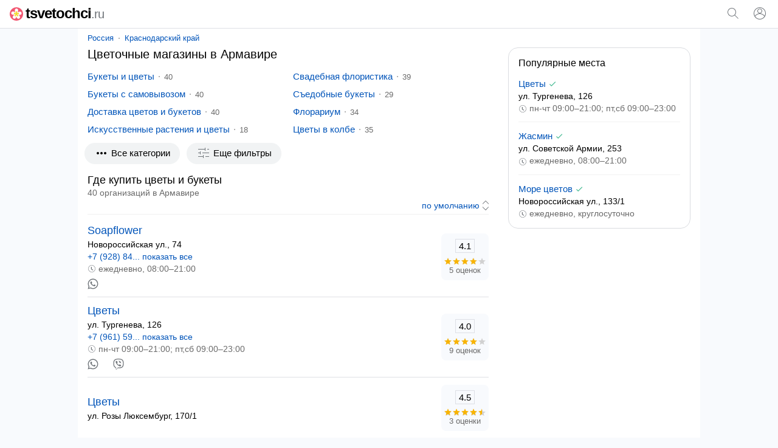

--- FILE ---
content_type: text/html; charset=UTF-8
request_url: https://tsvetochci.ru/armavir/
body_size: 15379
content:
<!doctype html><html lang="ru"><head><base href="https://tsvetochci.ru/"/><title>Магазины цветов в Армавире с адресами, телефонами и отзывами</title><meta charset="UTF-8" /><meta name="viewport" content="width=device-width, initial-scale=1.0"><meta name="description" content="Цветочные магазины в Армавире с адресами и телефонами, графиком работы, предоставляемыми услугами, пользовательскими оценками, сайтами, отзывами и поиском." /><link rel="canonical" href="https://tsvetochci.ru/armavir/"/><link rel="icon" href="favicon.svg" type="image/svg+xml"/><style>body,form[action*="https"] svg,select+svg,fieldset label:last-of-type,a[href="/"],ol li,ol li:last-child,ol div,ol div svg,ol span span,button[type],blockquote svg,ymaps ul,ymaps ul li,ymaps ins[onclick]{margin:0}input[type="submit"],ul,ol,ol li li,button,ymaps ul,ymaps ul li{padding:0}main{margin:0 auto;max-width:1024px}select,label,a[href*="map/"],h2 span,span.title,ol span span,mark,abbr,var{display:block}header span,input[type="search"],input[type="submit"],select[name="sr"],ol div,ol span,ol ol,svg,cite,blockquote b,section a,section span{display:inline-block;vertical-align:middle}var a,footer span,footer a{display:inline-block;vertical-align:top}input[type="submit"],input[type="submit"][id="view"],select[name="sr"],#clear_filter,svg[onclick],ins[onclick],button{cursor:pointer}header i,h1,h2,h3,h4,blockquote b{font-weight:normal}header i,dfn,cite,em,var{font-style:normal}nav,ol div,sub,cite,blockquote b{font-size:13px}select[name="sr"],h2 span,ol ol,mark,footer{font-size:14px}#clear_filter,a,ins[onclick]{color:#0054b9}#clear_filter:hover,a:hover,ins[onclick]:hover{text-decoration:underline}article aside,form[method="post"],h1,h2,h3,h4,p,span.title,ul,ol,blockquote,section,div#ymap{margin:0 16px 16px 16px}select[id],fieldset,label{margin:0 0 16px 0}h2 span,ol div,sub,mark,cite,em,blockquote b{color:#6a6a6a}p+form{margin-bottom:4px}input[type="search"],input[type="submit"],select[name="sr"]{-webkit-appearance:none}input[type="search"]{border:1px solid #70757a;border-radius:80px}ul,ol{list-style:none}p{line-height:20px}#clear_filter,a,ins[onclick],section a:hover,section a.selected,section span{text-decoration:none}select[name="sr"]{background-color:#fff}body,abbr,samp{font-family:arial,sans-serif}ol a,ol ~ ol ins[onclick]{font-size:18px}#cat,#sub{overflow:hidden}body{font-size:15px}@media screen and (min-width: 1000px){body{background:#f8fafd}}header{padding:12px 0;border-bottom:1px solid #dddfe5;position:relative;background:#fff}header span{width:calc(100% - 102px);color:#000;font-size:24px;line-height:20px;letter-spacing:-1px;font-weight:bold;margin:0 0 0 16px}header i{font-size:20px;color:#70757a}header svg{margin-top:-2px}header input[type="submit"]{margin:0 16px;padding:8px 16px;border-radius:80px;background:#f1f3f4;color:#000}main{padding:8px 0}@media screen and (min-width: 1000px){main{background:#fff}}nav{margin:0 0 8px 16px}nav a{position:relative;margin:0 10px}nav a:first-child{margin:0 8px 0 0}nav a:last-child:after{content:none}nav a:after{content:"";width:2px;height:2px;background:#999;position:absolute;border-radius:80px;margin:7px 0 0px 8px}@media screen and (max-width: 999px){nav{white-space:nowrap;-webkit-overflow-scrolling:touch;overflow-x:auto;overflow-y:hidden;position:relative;-webkit-user-select:none;-webkit-tap-highlight-color:transparent}}@media screen and (max-width: 767px){article aside{margin-left:0;margin-right:0}article+aside{margin:0 0 16px 0 !important}}@media screen and (max-width: 999px){article+aside{margin:0 16px 16px 16px}}@media screen and (min-width: 1000px){article{width:calc(100% - 332px);margin-right:16px;display:inline-block;vertical-align:top}article+aside{position:sticky;position:-webkit-sticky;top:16px;width:300px;display:inline-block;vertical-align:top}}article h4{margin-top:24px}form[action*="https"]{display:none;position:absolute;top:0;padding:16px;background:#fff;z-index:1000;width:calc(100% - 32px);border-bottom:solid 1px #f1f1f1;box-shadow:0 6px 18px #0e152f1a, 0 -2px 6px #0e152f05}form.sort{text-align:right;margin:0 16px 4px 16px;padding:0 0 4px 0;border-bottom:solid 1px #f1f1f1}form.sort svg{margin-right:-5px}form[method="post"]{padding:12px;background:#f8fafd;border-radius:16px}form+script+div{display:inline-block}input[type="search"]{width:calc(100% - 133px);padding:8px}input[type="submit"]{width:auto;border:none;background:none;color:#0054b9;font-size:15px}input[type="submit"]:hover{text-decoration:underline}input[type="submit"][id="view"]{font-size:15px;margin:-4px 32px 0 32px}@media screen and (max-width: 320px){input[type="submit"][id="view"]{margin:-4px 22px 0 22px}}input[type="checkbox"]{margin:0 8px 0 0}select[name="sr"]{border:none;width:auto;color:#0054b9;text-align-last:right}fieldset{border:solid 1px #dfe1e5;border-radius:8px;padding:16px}@media screen and (min-width: 1000px){fieldset{columns:2}}legend{font-size:13.3333px;margin:0 0 0 2px;color:#757575}label:last-of-type{margin-bottom:32px}a[href^="user"]{margin:0 10px 0 16px}a[href="/"]{color:#000}a[href="/"]:hover{text-decoration:none}a[href*="map/"]{padding:8px;background:#f1f3f4;color:#000;border-radius:80px;text-align:center;position:relative;width:263px;height:19px;margin:0 auto 16px}a[href*="map/"] svg{margin:-3px 0 0 4px}h1{font-size:20px;line-height:23px}h2{font-size:18px;line-height:21px}h2:first-of-type{margin-bottom:0}h2+aside{margin-top:16px}h2+var{margin-top:16px}h3{font-size:17px;line-height:18px}h4{font-size:16px;line-height:18px}p a+svg{margin-left:4px}span.title{font-size:18px;line-height:21px}ul li{margin:0 0 12px 0}ul li:last-child{margin-bottom:0}#cat{max-height:114px}@media screen and (min-width: 768px){#cat ul{columns:2;column-gap:16px}}#sub{max-height:114px}@media screen and (min-width: 768px){#sub ul{columns:2;column-gap:16px}}.more{max-height:100% !important}@media screen and (max-width: 767px){.more ul{margin-bottom:10px}}ol li{padding:12px 0;border-top:solid 1px #dfe1e5}ol li:last-child{padding-bottom:0}ol li:first-child{padding-top:0;border:none}ol li li{border:none;margin:0 0 4px 0}ol div{width:70px;text-align:center;background:#f8fafd;padding:9px 4px;border-radius:8px}ol div+svg{margin:8px 8px 0 0}ol span span{margin:-16px 0 0 0;position:relative}ol ol{width:calc(100% - 86px);margin:0 8px 0 0}ol svg[onclick]{margin:4px 24px 0 0}ol ~ ol ins[onclick]{margin-right:8px}ol ~ ol ins[onclick]:last-child{font-weight:normal;font-size:14px}svg{margin:-3px 4px 0 0;fill:#70757a}sub{margin:0 0 0 8px;position:relative;padding:0 0 0 8px;vertical-align:baseline}sub:before{content:"";margin-right:8px;width:2px;height:2px;background:#999;position:absolute;border-radius:80px;margin:8px 0 0 -9px}mark{background:none;margin:0 0 0 16px}button{border:none;font-size:15px;color:#0054b9;background:transparent;margin:4px 0 16px 11px}button[onclick="subcat()"],button[onclick="cat()"],button[onclick="category()"]{background:#f1f3f4;color:#000;padding:8px 16px;border-radius:80px;height:35px}button[onclick="filter()"]{background:#f1f3f4;color:#000;padding:8px 16px;border-radius:80px;height:35px}button:focus{outline:none}button:hover{text-decoration:underline}button[disabled]{opacity:0.5;cursor:default}button[disabled]:hover{text-decoration:none}button+a[href*="/metro/"]{margin-left:16px;background:#f1f3f4;color:#000;padding:8px 16px;border-radius:80px;height:35px}button[onclick]+form+div{display:inline-block}cite{margin:10px 0 0 0;width:calc(100% - 24px)}cite:before,cite:after{content:'"'}abbr{padding:2px 0;font-size:15px;border:solid 1px #dddfe5;width:30px;margin:0 auto 4px auto;color:#000}blockquote{padding:12px;border-radius:16px;border:1px solid #dadce0}blockquote div{border-left:solid 4px #ffee58;border-right:none;border-top:none;border-bottom:none;background:#fffde7;padding:4px 4px 4px 8px;margin:4px 0 0 0px}blockquote b{margin:0 0 0 8px;width:calc(100% - 28px)}blockquote p{margin:0 0 0 27px}blockquote p:last-of-type{margin-bottom:0}section a svg{margin-top:-3px;margin-right:0;fill:#0054b9}section a,section span{text-decoration:none;min-width:32px;min-height:32px;line-height:32px;text-align:center;border-radius:80px;margin:8px 12px 0 0}section a:hover,section a.selected,section span{background:#dfe1e5}section span{color:#777}div#ymap{height:350px;border:solid 1px #ebecec;border-radius:8px;overflow:hidden}div.map{position:relative}var{margin:0 16px 0 8px}var a{margin:0 16px 16px 8px}var a:last-of-type:after{content:none}var a:after{content:"";width:2px;height:2px;background:#000;position:absolute;border-radius:80px;margin:9px 0 0px 10px}ymaps ul{columns:1;column-gap:0}ymaps ul li{border:none}ymaps svg[onclick]{margin:2px 16px 0 0}ymaps span{display:inline-block;vertical-align:top;position:relative;margin:0}ymaps span span{margin:0;position:absolute;left:0}hr{background-color:#dadce0;border:0;height:1px;left:0;margin-top:17px;position:absolute;width:100%}footer{padding:0 0 16px 0;background:#f2f2f2;display:flex;flex-wrap:wrap;justify-content:space-around;align-content:center;align-items:center}footer span,footer a{margin:16px 16px 0 16px}footer a{color:#616161} </style><meta name="yandex-verification" content="aade2998c544f2fd" /><meta name="google-site-verification" content="dyMFP-9ALQKl1yOQUtn9cYrb5lL1M8PXTdE9EIW9qZk" /><script type="application/ld+json">{"@context": "https://schema.org","@type": "BreadcrumbList","itemListElement":[{"@type": "ListItem","position": 1,"item":{"@id": "https://tsvetochci.ru/armavir/","name": "Армавир"}}]}</script></head><body><script type="text/javascript" > (function(m,e,t,r,i,k,a){m[i]=m[i]||function(){(m[i].a=m[i].a||[]).push(arguments)}; m[i].l=1*new Date(); for (var j = 0; j < document.scripts.length; j++) {if (document.scripts[j].src === r) { return; }} k=e.createElement(t),a=e.getElementsByTagName(t)[0],k.async=1,k.src=r,a.parentNode.insertBefore(k,a)}) (window, document, "script", "https://mc.yandex.ru/metrika/tag.js", "ym"); ym(91642028, "init", { clickmap:true, trackLinks:true, accurateTrackBounce:true }); </script> <noscript><div><img src="https://mc.yandex.ru/watch/91642028" style="position:absolute; left:-9999px;" alt="" /></div></noscript><script async src="https://www.googletagmanager.com/gtag/js?id=G-T6VSQX0FD9"></script> <script> window.dataLayer = window.dataLayer || []; function gtag(){dataLayer.push(arguments);} gtag('js', new Date()); gtag('config', 'G-T6VSQX0FD9'); </script><header><span><a href="/"><svg xmlns="http://www.w3.org/2000/svg" viewBox="0 0 496.158 496.158" width="22" height="22"><path style="fill:#F25872;" d="M248.082,0.003C111.07,0.003,0,111.063,0,248.085c0,137.001,111.07,248.07,248.082,248.07 c137.006,0,248.076-111.069,248.076-248.07C496.158,111.062,385.088,0.003,248.082,0.003z"/><path style="fill:#FFFFFF;" d="M250.893,45.977c-33.643-0.066-60.949,19.903-61.051,69.484 c-0.072,36.507,27.046,109.985,60.694,110.051c33.644,0.069,61.06-75.846,61.128-109.807 C311.762,66.126,284.545,46.044,250.893,45.977z"/><path style="fill:#F4E028;" d="M249.66,145.776c-15.175-0.029-27.493,4.257-27.537,26.632 c-0.047,22.362,18.229,54.329,27.374,54.347c9.537,0.02,27.528-31.875,27.573-54.234 C277.115,150.142,264.835,145.808,249.66,145.776z"/><path style="fill:#FFFFFF;" d="M438.662,213.231c-4.334-33.367-27.705-57.828-76.871-51.452 c-36.203,4.697-105.511,41.182-101.184,74.547c4.331,33.37,83.179,50.634,116.856,46.265 C426.631,276.21,442.986,246.595,438.662,213.231z"/><path style="fill:#F4E028;" d="M339.554,225.04c-1.957-15.047-7.815-26.699-30.004-23.818c-22.177,2.88-51.482,25.171-50.305,34.237 c1.228,9.456,35.198,23.132,57.371,20.252C338.811,252.834,341.504,240.092,339.554,225.04z"/><path style="fill:#FFFFFF;" d="M368.558,325.149c-18.87-31.247-80.167-80-108.971-62.609c-28.803,17.4-12.862,96.525,4.698,125.592 c25.634,42.442,59.325,45.487,88.12,28.095C381.212,398.829,394.196,367.589,368.558,325.149z"/><path style="fill:#F4E028;" d="M311.429,293.211c-11.562-19.141-43.767-36.995-51.593-32.266 c-8.158,4.929-7.003,41.532,4.558,60.674c11.565,19.153,24.32,16.487,37.307,8.643C314.69,322.415,322.994,312.362,311.429,293.211z "/><path style="fill:#FFFFFF;" d="M232.495,261.556c-29.086-16.919-90.85,35.041-107.926,64.396 c-24.93,42.858-11.433,73.88,17.648,90.793c29.083,16.921,62.725,13.319,87.652-29.537 C248.224,355.649,261.582,278.476,232.495,261.556z"/><path style="fill:#F4E028;" d="M234.015,261.008c-8.237-4.794-39.795,13.785-51.037,33.112 c-11.253,19.344-2.794,29.249,10.322,36.879c13.115,7.632,25.924,10.095,37.174-9.248 C241.719,302.423,241.923,265.604,234.015,261.008z"/><path style="fill:#FFFFFF;" d="M136.912,156.001c-48.863-8.418-73.227,15.048-78.936,48.21 c-5.716,33.152,9.395,63.421,58.254,71.841c35.976,6.198,112.962-8.205,118.673-41.366 C240.618,201.525,170.376,161.767,136.912,156.001z"/><g><path style="fill:#F4E028;" d="M187.111,199.636c-22.048-3.8-28.386,7.583-30.963,22.54c-2.574,14.951-0.412,27.814,21.638,31.611 c22.036,3.795,56.613-8.855,58.166-17.87C237.569,226.521,209.149,203.433,187.111,199.636z"/><path style="fill:#F4E028;" d="M247.894,214.028c-19.253-0.039-34.907,14.797-34.942,33.117 c-0.035,18.323,15.557,33.222,34.81,33.261c19.268,0.039,34.928-14.796,34.963-33.122 C282.764,228.965,267.162,214.067,247.894,214.028z"/></g><path style="fill:#E2CB23;" d="M247.874,226.817c-12.701-0.025-23.027,9.092-23.05,20.351 c-0.025,11.266,10.267,20.423,22.968,20.448c12.716,0.025,23.042-9.092,23.065-20.354 C270.88,236.003,260.589,226.846,247.874,226.817z"/></svg>tsvetochci<i>.ru</i></a></span><svg onclick="openSearch();" xmlns="http://www.w3.org/2000/svg" viewBox="0 0 24 24" width="24" height="24"><path fill="#70757a" d="M20.87,20.17l-5.59-5.59C16.35,13.35,17,11.75,17,10c0-3.87-3.13-7-7-7s-7,3.13-7,7s3.13,7,7,7c1.75,0,3.35-0.65,4.58-1.71 l5.59,5.59L20.87,20.17z M10,16c-3.31,0-6-2.69-6-6s2.69-6,6-6s6,2.69,6,6S13.31,16,10,16z"></path></svg><script>function openSearch(){document.getElementById("search").style.display = "block";}</script><form id="search" action="https://tsvetochci.ru/search.htm" method="get" target="_self"><input type="hidden" name="searchid" value="2726865"/><input type="hidden" name="l10n" value="ru"/><input type="hidden" name="reqenc" value=""/><input type="search" name="text" value="" placeholder="Поиск организаций"/><input type="submit" value="Найти"/><svg onclick="closeSearch();" xmlns="http://www.w3.org/2000/svg" height="24" viewBox="0 0 24 24" width="24"><path d="M12.71,12l8.15,8.15l-0.71,0.71L12,12.71l-8.15,8.15l-0.71-0.71L11.29,12L3.15,3.85l0.71-0.71L12,11.29l8.15-8.15l0.71,0.71 L12.71,12z"></path></svg></form><script>function closeSearch(){document.getElementById("search").style.display = "none";}</script><a href="user/login" title="Логин"><svg xmlns="http://www.w3.org/2000/svg" height="24" viewBox="0 0 24 24" width="24"><path d="M12,2C6.48,2,2,6.48,2,12c0,1.82,0.5,3.53,1.35,5l0,0c0.21,0.36,0.44,0.71,0.7,1.04c0.01,0.02,0.02,0.03,0.03,0.05 c0.51,0.66,1.1,1.26,1.76,1.78c0.03,0.03,0.07,0.05,0.1,0.07c0.29,0.22,0.59,0.42,0.9,0.61c0.06,0.04,0.12,0.07,0.18,0.11 c0.69,0.4,1.43,0.72,2.21,0.94c0.1,0.03,0.2,0.05,0.3,0.08c0.3,0.08,0.6,0.14,0.9,0.19c0.11,0.02,0.23,0.04,0.34,0.05 C11.17,21.97,11.58,22,12,22s0.83-0.03,1.23-0.08c0.12-0.01,0.23-0.03,0.34-0.05c0.31-0.05,0.61-0.11,0.9-0.19 c0.1-0.03,0.2-0.05,0.3-0.08c0.78-0.23,1.52-0.54,2.21-0.94c0.06-0.03,0.12-0.07,0.18-0.11c0.31-0.19,0.61-0.39,0.9-0.61 c0.03-0.03,0.07-0.05,0.1-0.07c0.66-0.52,1.25-1.11,1.76-1.78c0.01-0.01,0.02-0.03,0.03-0.05c0.25-0.33,0.49-0.68,0.7-1.04l0,0 C21.5,15.53,22,13.82,22,12C22,6.48,17.52,2,12,2z M18.81,17.86c-0.02,0.02-0.04,0.04-0.05,0.06c-0.22,0.25-0.45,0.48-0.69,0.7 c-0.03,0.03-0.06,0.06-0.09,0.09c-0.8,0.71-1.71,1.28-2.71,1.67c-0.03,0.01-0.06,0.02-0.09,0.03c-0.29,0.11-0.58,0.2-0.88,0.28 c-0.07,0.02-0.14,0.04-0.21,0.05c-0.27,0.07-0.54,0.11-0.82,0.16c-0.08,0.01-0.16,0.03-0.24,0.04C12.7,20.98,12.35,21,12,21 s-0.7-0.02-1.04-0.07c-0.08-0.01-0.16-0.02-0.24-0.04c-0.28-0.04-0.55-0.09-0.82-0.16c-0.07-0.02-0.14-0.04-0.21-0.05 c-0.3-0.08-0.59-0.17-0.88-0.28c-0.03-0.01-0.06-0.02-0.09-0.03c-0.99-0.39-1.91-0.95-2.71-1.67c-0.03-0.03-0.06-0.06-0.1-0.09 c-0.24-0.22-0.47-0.45-0.68-0.7c-0.02-0.02-0.04-0.04-0.05-0.06C4.95,17.59,4.73,17.3,4.53,17C6.19,14.52,9,13,12,13 s5.81,1.52,7.47,4C19.27,17.3,19.05,17.59,18.81,17.86z M12,11.06c-1.65,0-2.98-1.34-2.98-2.98c0-1.64,1.34-2.98,2.98-2.98 c1.65,0,2.98,1.34,2.98,2.98C14.98,9.72,13.64,11.06,12,11.06z M20.02,16.06c-1.76-2.37-4.54-3.93-7.69-4.04 c2.04-0.17,3.65-1.86,3.65-3.94c0-2.19-1.78-3.97-3.98-3.97c-2.2,0-3.98,1.78-3.98,3.97c0,2.08,1.61,3.77,3.65,3.94 c-3.15,0.1-5.93,1.67-7.69,4.04C3.36,14.84,3,13.46,3,12c0-4.96,4.04-9,9-9s9,4.04,9,9C21,13.46,20.64,14.84,20.02,16.06z"></path></svg></a></header><main><nav><a href="russia/">Россия</a><a href="russia/krasnodarskij-kraj/">Краснодарский край</a></nav><article><h1>Цветочные магазины в Армавире</h1><script>function ready() {var subheight = document.getElementById("sub");if(subheight.offsetHeight >= 114){var div = document.getElementById("sub");div.insertAdjacentHTML("afterend", "<button onclick='subcat()'><svg xmlns='http://www.w3.org/2000/svg' height='24' viewBox='0 0 24 24' width='24'><path fill='#000000' d='M6 10c-1.1 0-2 .9-2 2s.9 2 2 2 2-.9 2-2-.9-2-2-2zm12 0c-1.1 0-2 .9-2 2s.9 2 2 2 2-.9 2-2-.9-2-2-2zm-6 0c-1.1 0-2 .9-2 2s.9 2 2 2 2-.9 2-2-.9-2-2-2z'/></svg><dfn id='dsub'>Все категории</dfn></button>");return false;}}document.addEventListener("DOMContentLoaded", ready);function subcat() {var element = document.getElementById("sub");element.classList.toggle("more");var x = document.getElementById("dsub");if (x.innerHTML === "Скрыть все категории"){x.innerHTML = "Все категории";} else {x.innerHTML = "Скрыть все категории";}}</script><div id="sub"><ul><li><a href="armavir/buketyitsvety/">Букеты и цветы</a><sub>40</sub></li><li><a href="armavir/buketyssamovyvozom/">Букеты с самовывозом</a><sub>40</sub></li><li><a href="armavir/dostavkatsvetovibuketov/">Доставка цветов и букетов</a><sub>40</sub></li><li><a href="armavir/iskusstvennyerasteniyaitsvety/">Искусственные растения и цветы</a><sub>18</sub></li><li><a href="armavir/kashpo/">Кашпо</a><sub>39</sub></li><li><a href="armavir/komnatnyerasteniya/">Комнатные растения</a><sub>39</sub></li><li><a href="armavir/svadebnayafloristika/">Свадебная флористика</a><sub>39</sub></li><li><a href="armavir/sedobnyebukety/">Съедобные букеты</a><sub>29</sub></li><li><a href="armavir/florarium/">Флорариум</a><sub>34</sub></li><li><a href="armavir/tsvetyvkolbe/">Цветы в колбе</a><sub>35</sub></li><li><a href="armavir/tsvetypodzakaz/">Цветы под заказ</a><sub>30</sub></li></ul></div><form method="post" id="filter"><input type="hidden" name="search" value="1"/><input type="hidden" name="marka" /><label>Где ищем организацию?</label><select id="country" name="country" onChange="reload_place(this, 'country_select')"><option value="russia" selected>Россия</option></select><select id="region" name="region" onChange="reload_place(this, 'region_select')"><option value="russia">Любой регион</option><option value="altajskij-kraj" >Алтайский край</option><option value="amurskaya-oblast" >Амурская область</option><option value="arhangelskaya-oblast" >Архангельская область</option><option value="astrahanskaya-oblast" >Астраханская область</option><option value="belgorodskaya-oblast" >Белгородская область</option><option value="bryanskaya-oblast" >Брянская область</option><option value="vladimirskaya-oblast" >Владимирская область</option><option value="volgogradskaya-oblast" >Волгоградская область</option><option value="vologodskaya-oblast" >Вологодская область</option><option value="voronezhskaya-oblast" >Воронежская область</option><option value="evrejskaya-ao" >Еврейская АО</option><option value="zabajkalskij-kraj" >Забайкальский край</option><option value="ivanovskaya-oblast" >Ивановская область</option><option value="irkutskaya-oblast" >Иркутская область</option><option value="kabardino-balkarskaya" >Кабардино-Балкарская Республика</option><option value="kaliningradskaya-oblast" >Калининградская область</option><option value="kaluzhskaya-oblast" >Калужская область</option><option value="kamchatskij-kraj" >Камчатский край</option><option value="karachaevo-cherkessiya" >Карачаево-Черкесская Республика</option><option value="kemerovskaya-oblast-kuzbass" >Кемеровская область - Кузбасс</option><option value="kirovskaya-oblast" >Кировская область</option><option value="kostromskaya-oblast" >Костромская область</option><option value="krasnodarskij-kraj" selected>Краснодарский край</option><option value="krasnoyarskij-kraj" >Красноярский край</option><option value="kurganskaya-oblast" >Курганская область</option><option value="kurskaya-oblast" >Курская область</option><option value="leningradskaya-oblast" >Ленинградская область</option><option value="lipeckaya-oblast" >Липецкая область</option><option value="magadanskaya-oblast" >Магаданская область</option><option value="moskovskaya-oblast" >Московская область</option><option value="murmanskaya-oblast" >Мурманская область</option><option value="neneckij-ao" >Ненецкий АО</option><option value="nizhegorodskaya-oblast" >Нижегородская область</option><option value="novgorodskaya-oblast" >Новгородская область</option><option value="novosibirskaya-oblast" >Новосибирская область</option><option value="omskaya-oblast" >Омская область</option><option value="orenburgskaya-oblast" >Оренбургская область</option><option value="orlovskaya-oblast" >Орловская область</option><option value="penzenskaya-oblast" >Пензенская область</option><option value="permskij-kraj" >Пермский край</option><option value="primorskij-kraj" >Приморский край</option><option value="pskovskaya-oblast" >Псковская область</option><option value="adygeya" >Республика Адыгея</option><option value="altaj" >Республика Алтай</option><option value="bashkortostan" >Республика Башкортостан</option><option value="buryatiya" >Республика Бурятия</option><option value="dagestan" >Республика Дагестан</option><option value="ingushetiya" >Республика Ингушетия</option><option value="kalmykiya" >Республика Калмыкия</option><option value="kareliya" >Республика Карелия</option><option value="komi" >Республика Коми</option><option value="krym" >Республика Крым</option><option value="marijel" >Республика Марий Эл</option><option value="mordoviya" >Республика Мордовия</option><option value="saha" >Республика Саха (Якутия)</option><option value="severnaya-osetiya" >Республика Северная Осетия</option><option value="tatarstan" >Республика Татарстан</option><option value="tyva" >Республика Тыва</option><option value="hakasiya" >Республика Хакасия</option><option value="rostovskaya-oblast" >Ростовская область</option><option value="ryazanskaya-oblast" >Рязанская область</option><option value="samarskaya-oblast" >Самарская область</option><option value="saratovskaya-oblast" >Саратовская область</option><option value="sahalinskaya-oblast" >Сахалинская область</option><option value="sverdlovskaya-oblast" >Свердловская область</option><option value="smolenskaya-oblast" >Смоленская область</option><option value="stavropolskij-kraj" >Ставропольский край</option><option value="tambovskaya-oblast" >Тамбовская область</option><option value="tverskaya-oblast" >Тверская область</option><option value="tomskaya-oblast" >Томская область</option><option value="tulskaya-oblast" >Тульская область</option><option value="tyumenskaya-oblast" >Тюменская область</option><option value="udmurtiya" >Удмуртская Республика</option><option value="ulyanovskaya-oblast" >Ульяновская область</option><option value="habarovskij-kraj" >Хабаровский край</option><option value="hanty-mansijskij-ao-yugra" >Ханты-Мансийский АО - Югра</option><option value="chelyabinskaya-oblast" >Челябинская область</option><option value="chechnya" >Чеченская Республика</option><option value="chuvashiya" >Чувашская Республика</option><option value="chukotskij-ao" >Чукотский АО</option><option value="yamalo-neneckij-ao" >Ямало-Ненецкий АО</option><option value="yaroslavskaya-oblast" >Ярославская область</option></select><select id="city" name="city" onChange="reload_city(this)"><option value="">Любой город</option><option value="abinsk" >Абинск</option><option value="anapa" >Анапа</option><option value="apsheronsk" >Апшеронск</option><option value="armavir" selected>Армавир</option><option value="belorechensk" >Белореченск</option><option value="gelendzhik" >Геленджик</option><option value="goryachij-klyuch" >Горячий Ключ</option><option value="gulkevichi" >Гулькевичи</option><option value="ejsk" >Ейск</option><option value="korenovsk" >Кореновск</option><option value="krasnodar" >Краснодар</option><option value="kropotkin" >Кропоткин</option><option value="krymsk" >Крымск</option><option value="kurganinsk" >Курганинск</option><option value="labinsk" >Лабинск</option><option value="novokubansk" >Новокубанск</option><option value="novorossijsk" >Новороссийск</option><option value="primorsko-ahtarsk" >Приморско-Ахтарск</option><option value="slavyansk-na-kubani" >Славянск-на-Кубани</option><option value="sochi" >Сочи</option><option value="temryuk" >Темрюк</option><option value="timashevsk" >Тимашёвск</option><option value="tihoretsk" >Тихорецк</option><option value="tuapse" >Туапсе</option><option value="ust-labinsk" >Усть-Лабинск</option><option value="hadyzhensk" >Хадыженск</option></select><label>Дополнительные фильтры</label><input type="hidden" name="sr" value="sort_raiting"><fieldset><legend>Контакты</legend><label><input type="checkbox" name="t" >Указан телефон</label><label><input type="checkbox" name="w" >Указан WhatsApp</label><label><input type="checkbox" name="vb" >Указан Viber</label><label><input type="checkbox" name="tg" >Указан Telegram</label><label><input type="checkbox" name="e" >Указан e-mail</label><label><input type="checkbox" name="si" >Указан сайт</label><label><input type="checkbox" name="so" >Указаны социальные сети</label></fieldset><label><input type="checkbox" name="p" >Есть представитель на сайте</label><label><input type="checkbox" name="o" >Компании с отзывами</label><label><input type="checkbox" name="c" >Работают круглосуточно</label><span id="clear_filter" onclick="window.open('/russia/', '_self')">Сбросить</span><input type="submit" value="Показать" id="view" /><button type="submit" id="map_button" name="map" value="1">На карте</button></form><div><script>var form = document.getElementById("filter");form.style.display = "none";function filter() {var x = document.getElementById("filter");if (x.style.display === "none") {x.style.display = "block";} else {x.style.display = "none";}var y = document.getElementById("dfn");if (y.innerHTML === "Скрыть фильтры") {y.innerHTML = "Еще фильтры";} else {y.innerHTML = "Скрыть фильтры";}}</script><button onclick="filter()"><svg xmlns="http://www.w3.org/2000/svg" height="24" viewBox="0 0 24 24" width="24"><path d="M15,17h6v1h-6V17z M11,17H3v1h8v2h1v-2v-1v-2h-1V17z M14,8h1V6V5V3h-1v2H3v1h11V8z M18,5v1h3V5H18z M6,14h1v-2v-1V9H6v2H3v1 h3V14z M10,12h11v-1H10V12z"></path></svg><dfn id="dfn">Еще фильтры</dfn></button></div><h2>Где купить цветы и букеты <span> 40 организаций в Армавире</span></h2><form method="get" class="sort"><input type="hidden" name="fr" value="1"><select name="sr" onchange="this.form.submit()"><option value="sort_raiting" selected>по умолчанию</option><option value="rating_asc" >по возрастанию рейтинга</option><option value="rating_desc" >по убыванию рейтинга</option><option value="created_desc" >сначала размещенные позже</option><option value="created_asc" >сначала размещенные раньше</option></select><svg xmlns="http://www.w3.org/2000/svg" viewBox="0 0 24 24" width="20" height="20"><path d="M12,21.7l-6.4-6.4l0.7-0.7l5.6,5.6l5.6-5.6l0.7,0.7L12,21.7z M18.4,8.6L12,2.3L5.6,8.6l0.7,0.7L12,3.7l5.6,5.6L18.4,8.6z"></path></svg></form><aside></aside><ol><li><ol><li><a href="armavir/company/soapflower-armav/" target="_blank">Soapflower</a></li><li>Новороссийская ул., 74</li><li><ins onclick="window.open('armavir/company/soapflower-armav/')">+7 (928) 84... показать все</ins></li><li><em><svg xmlns="http://www.w3.org/2000/svg" height="14" viewBox="0 0 24 24" width="14"><path fill="#70757a" d="M14.97,16.95L10,13.87V7h2v5.76l4.03,2.49L14.97,16.95z M12,3c-4.96,0-9,4.04-9,9s4.04,9,9,9s9-4.04,9-9S16.96,3,12,3 M12,2c5.52,0,10,4.48,10,10s-4.48,10-10,10S2,17.52,2,12S6.48,2,12,2L12,2z"></path></svg>ежедневно, 08:00–21:00</em></li><li><svg onclick="window.open('armavir/company/soapflower-armav/')" xmlns="http://www.w3.org/2000/svg" viewBox="0 0 39 39" width="18" height="18"><path fill="#ffffff" d="M10.7,32.8l0.6,0.3c2.5,1.5,5.3,2.2,8.1,2.2l0,0c8.8,0,16-7.2,16-16c0-4.2-1.7-8.3-4.7-11.3 c-3-3-7-4.7-11.3-4.7c-8.8,0-16,7.2-15.9,16.1c0,3,0.9,5.9,2.4,8.4l0.4,0.6l-1.6,5.9L10.7,32.8z"/><path d="M32.4,6.4C29,2.9,24.3,1,19.5,1C9.3,1,1.1,9.3,1.2,19.4c0,3.2,0.9,6.3,2.4,9.1L1,38l9.7-2.5 c2.7,1.5,5.7,2.2,8.7,2.2l0,0c10.1,0,18.3-8.3,18.3-18.4C37.7,14.4,35.8,9.8,32.4,6.4z M19.5,34.6L19.5,34.6c-2.7,0-5.4-0.7-7.7-2.1 l-0.6-0.3l-5.8,1.5L6.9,28l-0.4-0.6c-4.4-7.1-2.3-16.5,4.9-20.9s16.5-2.3,20.9,4.9s2.3,16.5-4.9,20.9C25.1,33.8,22.3,34.6,19.5,34.6 z M28.3,23.5L27.2,23c0,0-1.6-0.7-2.6-1.2c-0.1,0-0.2-0.1-0.3-0.1c-0.3,0-0.5,0.1-0.7,0.2l0,0c0,0-0.1,0.1-1.5,1.7 c-0.1,0.2-0.3,0.3-0.5,0.3h-0.1c-0.1,0-0.3-0.1-0.4-0.2l-0.5-0.2l0,0c-1.1-0.5-2.1-1.1-2.9-1.9c-0.2-0.2-0.5-0.4-0.7-0.6 c-0.7-0.7-1.4-1.5-1.9-2.4l-0.1-0.2c-0.1-0.1-0.1-0.2-0.2-0.4c0-0.2,0-0.4,0.1-0.5c0,0,0.4-0.5,0.7-0.8c0.2-0.2,0.3-0.5,0.5-0.7 c0.2-0.3,0.3-0.7,0.2-1c-0.1-0.5-1.3-3.2-1.6-3.8c-0.2-0.3-0.4-0.4-0.7-0.5h-0.3c-0.2,0-0.5,0-0.8,0c-0.2,0-0.4,0.1-0.6,0.1 l-0.1,0.1c-0.2,0.1-0.4,0.3-0.6,0.4c-0.2,0.2-0.3,0.4-0.5,0.6c-0.7,0.9-1.1,2-1.1,3.1l0,0c0,0.8,0.2,1.6,0.5,2.3l0.1,0.3 c0.9,1.9,2.1,3.6,3.7,5.1l0.4,0.4c0.3,0.3,0.6,0.5,0.8,0.8c2.1,1.8,4.5,3.1,7.2,3.8c0.3,0.1,0.7,0.1,1,0.2l0,0c0.3,0,0.7,0,1,0 c0.5,0,1.1-0.2,1.5-0.4c0.3-0.2,0.5-0.2,0.7-0.4l0.2-0.2c0.2-0.2,0.4-0.3,0.6-0.5c0.2-0.2,0.4-0.4,0.5-0.6c0.2-0.4,0.3-0.9,0.4-1.4 c0-0.2,0-0.5,0-0.7C28.6,23.7,28.5,23.6,28.3,23.5z"/></svg></li></ol><div><abbr>4.1</abbr><span><svg xmlns="http://www.w3.org/2000/svg" viewBox="0 0 70 14" width="70" height="14"><defs><pattern id="pattern-off-0" x="0" y="0" patternUnits="userSpaceOnUse" width="14" height="14" viewBox="0 0 24 24"><path fill="#d1d1d1" d="M12 17.27L18.18 21l-1.64-7.03L22 9.24l-7.19-.61L12 2 9.19 8.63 2 9.24l5.46 4.73L5.82 21z"/></pattern></defs><rect x="0" y="0" width="70" height="14" fill="url(#pattern-off-0)"></rect></svg><span style="width:57.4px"><svg xmlns="http://www.w3.org/2000/svg" viewBox="0 0 57.4 14" width="57.4" height="14"><defs><pattern id="pattern-on-0" x="0" y="0" patternUnits="userSpaceOnUse" width="14" height="14" viewBox="0 0 24 24"><path fill="#f9b403" d="M12 17.27L18.18 21l-1.64-7.03L22 9.24l-7.19-.61L12 2 9.19 8.63 2 9.24l5.46 4.73L5.82 21z"/></pattern></defs><rect x="0" y="0" width="57.4" height="14" fill="url(#pattern-on-0)"></rect></svg></span></span><samp>5 оценок</samp></div></li><li><ol><li><a href="armavir/company/tsvety-armav/" target="_blank">Цветы</a></li><li>ул. Тургенева, 126</li><li><ins onclick="window.open('armavir/company/tsvety-armav/')">+7 (961) 59... показать все</ins></li><li><em><svg xmlns="http://www.w3.org/2000/svg" height="14" viewBox="0 0 24 24" width="14"><path fill="#70757a" d="M14.97,16.95L10,13.87V7h2v5.76l4.03,2.49L14.97,16.95z M12,3c-4.96,0-9,4.04-9,9s4.04,9,9,9s9-4.04,9-9S16.96,3,12,3 M12,2c5.52,0,10,4.48,10,10s-4.48,10-10,10S2,17.52,2,12S6.48,2,12,2L12,2z"></path></svg>пн-чт 09:00–21:00; пт,сб 09:00–23:00</em></li><li><svg onclick="window.open('armavir/company/tsvety-armav/')" xmlns="http://www.w3.org/2000/svg" viewBox="0 0 39 39" width="18" height="18"><path fill="#ffffff" d="M10.7,32.8l0.6,0.3c2.5,1.5,5.3,2.2,8.1,2.2l0,0c8.8,0,16-7.2,16-16c0-4.2-1.7-8.3-4.7-11.3 c-3-3-7-4.7-11.3-4.7c-8.8,0-16,7.2-15.9,16.1c0,3,0.9,5.9,2.4,8.4l0.4,0.6l-1.6,5.9L10.7,32.8z"/><path d="M32.4,6.4C29,2.9,24.3,1,19.5,1C9.3,1,1.1,9.3,1.2,19.4c0,3.2,0.9,6.3,2.4,9.1L1,38l9.7-2.5 c2.7,1.5,5.7,2.2,8.7,2.2l0,0c10.1,0,18.3-8.3,18.3-18.4C37.7,14.4,35.8,9.8,32.4,6.4z M19.5,34.6L19.5,34.6c-2.7,0-5.4-0.7-7.7-2.1 l-0.6-0.3l-5.8,1.5L6.9,28l-0.4-0.6c-4.4-7.1-2.3-16.5,4.9-20.9s16.5-2.3,20.9,4.9s2.3,16.5-4.9,20.9C25.1,33.8,22.3,34.6,19.5,34.6 z M28.3,23.5L27.2,23c0,0-1.6-0.7-2.6-1.2c-0.1,0-0.2-0.1-0.3-0.1c-0.3,0-0.5,0.1-0.7,0.2l0,0c0,0-0.1,0.1-1.5,1.7 c-0.1,0.2-0.3,0.3-0.5,0.3h-0.1c-0.1,0-0.3-0.1-0.4-0.2l-0.5-0.2l0,0c-1.1-0.5-2.1-1.1-2.9-1.9c-0.2-0.2-0.5-0.4-0.7-0.6 c-0.7-0.7-1.4-1.5-1.9-2.4l-0.1-0.2c-0.1-0.1-0.1-0.2-0.2-0.4c0-0.2,0-0.4,0.1-0.5c0,0,0.4-0.5,0.7-0.8c0.2-0.2,0.3-0.5,0.5-0.7 c0.2-0.3,0.3-0.7,0.2-1c-0.1-0.5-1.3-3.2-1.6-3.8c-0.2-0.3-0.4-0.4-0.7-0.5h-0.3c-0.2,0-0.5,0-0.8,0c-0.2,0-0.4,0.1-0.6,0.1 l-0.1,0.1c-0.2,0.1-0.4,0.3-0.6,0.4c-0.2,0.2-0.3,0.4-0.5,0.6c-0.7,0.9-1.1,2-1.1,3.1l0,0c0,0.8,0.2,1.6,0.5,2.3l0.1,0.3 c0.9,1.9,2.1,3.6,3.7,5.1l0.4,0.4c0.3,0.3,0.6,0.5,0.8,0.8c2.1,1.8,4.5,3.1,7.2,3.8c0.3,0.1,0.7,0.1,1,0.2l0,0c0.3,0,0.7,0,1,0 c0.5,0,1.1-0.2,1.5-0.4c0.3-0.2,0.5-0.2,0.7-0.4l0.2-0.2c0.2-0.2,0.4-0.3,0.6-0.5c0.2-0.2,0.4-0.4,0.5-0.6c0.2-0.4,0.3-0.9,0.4-1.4 c0-0.2,0-0.5,0-0.7C28.6,23.7,28.5,23.6,28.3,23.5z"/></svg><svg onclick="window.open('armavir/company/tsvety-armav/')" xmlns="http://www.w3.org/2000/svg" viewBox="0 0 631.99 666.43" width="18" height="18"><path d="M560.65,65C544.09,49.72,477.17,1.14,328.11.48c0,0-175.78-10.6-261.47,68C18.94,116.19,2.16,186,.39,272.55S-3.67,521.3,152.68,565.28l.15,0-.1,67.11s-1,27.17,16.89,32.71c21.64,6.72,34.34-13.93,55-36.19,11.34-12.22,27-30.17,38.8-43.89,106.93,9,189.17-11.57,198.51-14.61,21.59-7,143.76-22.66,163.63-184.84C646.07,218.4,615.64,112.66,560.65,65Zm18.12,308.58C562,509,462.91,517.51,444.64,523.37c-7.77,2.5-80,20.47-170.83,14.54,0,0-67.68,81.65-88.82,102.88-3.3,3.32-7.18,4.66-9.77,4-3.64-.89-4.64-5.2-4.6-11.5.06-9,.58-111.52.58-111.52s-.08,0,0,0C38.94,485.05,46.65,347,48.15,274.71S63.23,143.2,103.57,103.37c72.48-65.65,221.79-55.84,221.79-55.84,126.09.55,186.51,38.52,200.52,51.24C572.4,138.6,596.1,233.91,578.77,373.54Z"/><path d="M389.47,268.77q-2.46-49.59-50.38-52.09"/><path d="M432.72,283.27q1-46.2-27.37-77.2c-19-20.74-45.3-32.16-79.05-34.63"/><path d="M477,300.59q-.61-80.17-47.91-126.28t-117.65-46.6"/><path d="M340.76,381.68s11.85,1,18.23-6.86l12.44-15.65c6-7.76,20.48-12.71,34.66-4.81A366.67,366.67,0,0,1,437,374.1c9.41,6.92,28.68,23,28.74,23,9.18,7.75,11.3,19.13,5.05,31.13,0,.07-.05.19-.05.25a129.81,129.81,0,0,1-25.89,31.88c-.12.06-.12.12-.23.18q-13.38,11.18-26.29,12.71a17.39,17.39,0,0,1-3.84.24,35,35,0,0,1-11.18-1.72l-.28-.41c-13.26-3.74-35.4-13.1-72.27-33.44a430.39,430.39,0,0,1-60.72-40.11,318.31,318.31,0,0,1-27.31-24.22l-.92-.92-.92-.92h0l-.92-.92c-.31-.3-.61-.61-.92-.92a318.31,318.31,0,0,1-24.22-27.31,430.83,430.83,0,0,1-40.11-60.71c-20.34-36.88-29.7-59-33.44-72.28l-.41-.28a35,35,0,0,1-1.71-11.18,16.87,16.87,0,0,1,.23-3.84Q141,181.42,152.12,168c.06-.11.12-.11.18-.23a129.53,129.53,0,0,1,31.88-25.88c.06,0,.18-.06.25-.06,12-6.25,23.38-4.13,31.12,5,.06.06,16.11,19.33,23,28.74a366.67,366.67,0,0,1,19.74,30.94c7.9,14.17,2.95,28.68-4.81,34.66l-15.65,12.44c-7.9,6.38-6.86,18.23-6.86,18.23S254.15,359.57,340.76,381.68Z"/></svg></li></ol><div><abbr>4.0</abbr><span><svg xmlns="http://www.w3.org/2000/svg" viewBox="0 0 70 14" width="70" height="14"><defs><pattern id="pattern-off-1" x="0" y="0" patternUnits="userSpaceOnUse" width="14" height="14" viewBox="0 0 24 24"><path fill="#d1d1d1" d="M12 17.27L18.18 21l-1.64-7.03L22 9.24l-7.19-.61L12 2 9.19 8.63 2 9.24l5.46 4.73L5.82 21z"/></pattern></defs><rect x="0" y="0" width="70" height="14" fill="url(#pattern-off-1)"></rect></svg><span style="width:56px"><svg xmlns="http://www.w3.org/2000/svg" viewBox="0 0 56 14" width="56" height="14"><defs><pattern id="pattern-on-1" x="0" y="0" patternUnits="userSpaceOnUse" width="14" height="14" viewBox="0 0 24 24"><path fill="#f9b403" d="M12 17.27L18.18 21l-1.64-7.03L22 9.24l-7.19-.61L12 2 9.19 8.63 2 9.24l5.46 4.73L5.82 21z"/></pattern></defs><rect x="0" y="0" width="56" height="14" fill="url(#pattern-on-1)"></rect></svg></span></span><samp>9 оценок</samp></div></li><li><ol><li><a href="armavir/company/tsvety-armav_6/" target="_blank">Цветы</a></li><li>ул. Розы Люксембург, 170/1</li></ol><div><abbr>4.5</abbr><span><svg xmlns="http://www.w3.org/2000/svg" viewBox="0 0 70 14" width="70" height="14"><defs><pattern id="dop-pattern-off-0" x="0" y="0" patternUnits="userSpaceOnUse" width="14" height="14" viewBox="0 0 24 24"><path fill="#d1d1d1" d="M12 17.27L18.18 21l-1.64-7.03L22 9.24l-7.19-.61L12 2 9.19 8.63 2 9.24l5.46 4.73L5.82 21z"/></pattern></defs><rect x="0" y="0" width="70" height="14" fill="url(#dop-pattern-off-0)"></rect></svg><span style="width:63px"><svg xmlns="http://www.w3.org/2000/svg" viewBox="0 0 63 14" width="63" height="14"><defs><pattern id="dop-pattern-on-0" x="0" y="0" patternUnits="userSpaceOnUse" width="14" height="14" viewBox="0 0 24 24"><path fill="#f9b403" d="M12 17.27L18.18 21l-1.64-7.03L22 9.24l-7.19-.61L12 2 9.19 8.63 2 9.24l5.46 4.73L5.82 21z"/></pattern></defs><rect x="0" y="0" width="63" height="14" fill="url(#dop-pattern-on-0)"></rect></svg></span></span><samp>3 оценки</samp></div></li><li><ol><li><a href="armavir/company/tsvetochnyjsklad-armav/" target="_blank">Цветочный склад</a></li><li>ул. Мира, 50</li><li><ins onclick="window.open('armavir/company/tsvetochnyjsklad-armav/')">+7 (964) 93... показать все</ins></li><li><em><svg xmlns="http://www.w3.org/2000/svg" height="14" viewBox="0 0 24 24" width="14"><path d="M14.97,16.95L10,13.87V7h2v5.76l4.03,2.49L14.97,16.95z M12,3c-4.96,0-9,4.04-9,9s4.04,9,9,9s9-4.04,9-9S16.96,3,12,3 M12,2c5.52,0,10,4.48,10,10s-4.48,10-10,10S2,17.52,2,12S6.48,2,12,2L12,2z"></path></svg>ежедневно, 07:30–20:00</em></li><li><svg onclick="window.open('armavir/company/tsvetochnyjsklad-armav/')" xmlns="http://www.w3.org/2000/svg" viewBox="0 0 39 39" width="18" height="18"><path fill="#ffffff" d="M10.7,32.8l0.6,0.3c2.5,1.5,5.3,2.2,8.1,2.2l0,0c8.8,0,16-7.2,16-16c0-4.2-1.7-8.3-4.7-11.3 c-3-3-7-4.7-11.3-4.7c-8.8,0-16,7.2-15.9,16.1c0,3,0.9,5.9,2.4,8.4l0.4,0.6l-1.6,5.9L10.7,32.8z"/><path d="M32.4,6.4C29,2.9,24.3,1,19.5,1C9.3,1,1.1,9.3,1.2,19.4c0,3.2,0.9,6.3,2.4,9.1L1,38l9.7-2.5 c2.7,1.5,5.7,2.2,8.7,2.2l0,0c10.1,0,18.3-8.3,18.3-18.4C37.7,14.4,35.8,9.8,32.4,6.4z M19.5,34.6L19.5,34.6c-2.7,0-5.4-0.7-7.7-2.1 l-0.6-0.3l-5.8,1.5L6.9,28l-0.4-0.6c-4.4-7.1-2.3-16.5,4.9-20.9s16.5-2.3,20.9,4.9s2.3,16.5-4.9,20.9C25.1,33.8,22.3,34.6,19.5,34.6 z M28.3,23.5L27.2,23c0,0-1.6-0.7-2.6-1.2c-0.1,0-0.2-0.1-0.3-0.1c-0.3,0-0.5,0.1-0.7,0.2l0,0c0,0-0.1,0.1-1.5,1.7 c-0.1,0.2-0.3,0.3-0.5,0.3h-0.1c-0.1,0-0.3-0.1-0.4-0.2l-0.5-0.2l0,0c-1.1-0.5-2.1-1.1-2.9-1.9c-0.2-0.2-0.5-0.4-0.7-0.6 c-0.7-0.7-1.4-1.5-1.9-2.4l-0.1-0.2c-0.1-0.1-0.1-0.2-0.2-0.4c0-0.2,0-0.4,0.1-0.5c0,0,0.4-0.5,0.7-0.8c0.2-0.2,0.3-0.5,0.5-0.7 c0.2-0.3,0.3-0.7,0.2-1c-0.1-0.5-1.3-3.2-1.6-3.8c-0.2-0.3-0.4-0.4-0.7-0.5h-0.3c-0.2,0-0.5,0-0.8,0c-0.2,0-0.4,0.1-0.6,0.1 l-0.1,0.1c-0.2,0.1-0.4,0.3-0.6,0.4c-0.2,0.2-0.3,0.4-0.5,0.6c-0.7,0.9-1.1,2-1.1,3.1l0,0c0,0.8,0.2,1.6,0.5,2.3l0.1,0.3 c0.9,1.9,2.1,3.6,3.7,5.1l0.4,0.4c0.3,0.3,0.6,0.5,0.8,0.8c2.1,1.8,4.5,3.1,7.2,3.8c0.3,0.1,0.7,0.1,1,0.2l0,0c0.3,0,0.7,0,1,0 c0.5,0,1.1-0.2,1.5-0.4c0.3-0.2,0.5-0.2,0.7-0.4l0.2-0.2c0.2-0.2,0.4-0.3,0.6-0.5c0.2-0.2,0.4-0.4,0.5-0.6c0.2-0.4,0.3-0.9,0.4-1.4 c0-0.2,0-0.5,0-0.7C28.6,23.7,28.5,23.6,28.3,23.5z"/></svg><svg onclick="window.open('armavir/company/tsvetochnyjsklad-armav/')" xmlns="http://www.w3.org/2000/svg" viewBox="0 0 631.99 666.43" width="18" height="18"><path d="M560.65,65C544.09,49.72,477.17,1.14,328.11.48c0,0-175.78-10.6-261.47,68C18.94,116.19,2.16,186,.39,272.55S-3.67,521.3,152.68,565.28l.15,0-.1,67.11s-1,27.17,16.89,32.71c21.64,6.72,34.34-13.93,55-36.19,11.34-12.22,27-30.17,38.8-43.89,106.93,9,189.17-11.57,198.51-14.61,21.59-7,143.76-22.66,163.63-184.84C646.07,218.4,615.64,112.66,560.65,65Zm18.12,308.58C562,509,462.91,517.51,444.64,523.37c-7.77,2.5-80,20.47-170.83,14.54,0,0-67.68,81.65-88.82,102.88-3.3,3.32-7.18,4.66-9.77,4-3.64-.89-4.64-5.2-4.6-11.5.06-9,.58-111.52.58-111.52s-.08,0,0,0C38.94,485.05,46.65,347,48.15,274.71S63.23,143.2,103.57,103.37c72.48-65.65,221.79-55.84,221.79-55.84,126.09.55,186.51,38.52,200.52,51.24C572.4,138.6,596.1,233.91,578.77,373.54Z"/><path d="M389.47,268.77q-2.46-49.59-50.38-52.09"/><path d="M432.72,283.27q1-46.2-27.37-77.2c-19-20.74-45.3-32.16-79.05-34.63"/><path d="M477,300.59q-.61-80.17-47.91-126.28t-117.65-46.6"/><path d="M340.76,381.68s11.85,1,18.23-6.86l12.44-15.65c6-7.76,20.48-12.71,34.66-4.81A366.67,366.67,0,0,1,437,374.1c9.41,6.92,28.68,23,28.74,23,9.18,7.75,11.3,19.13,5.05,31.13,0,.07-.05.19-.05.25a129.81,129.81,0,0,1-25.89,31.88c-.12.06-.12.12-.23.18q-13.38,11.18-26.29,12.71a17.39,17.39,0,0,1-3.84.24,35,35,0,0,1-11.18-1.72l-.28-.41c-13.26-3.74-35.4-13.1-72.27-33.44a430.39,430.39,0,0,1-60.72-40.11,318.31,318.31,0,0,1-27.31-24.22l-.92-.92-.92-.92h0l-.92-.92c-.31-.3-.61-.61-.92-.92a318.31,318.31,0,0,1-24.22-27.31,430.83,430.83,0,0,1-40.11-60.71c-20.34-36.88-29.7-59-33.44-72.28l-.41-.28a35,35,0,0,1-1.71-11.18,16.87,16.87,0,0,1,.23-3.84Q141,181.42,152.12,168c.06-.11.12-.11.18-.23a129.53,129.53,0,0,1,31.88-25.88c.06,0,.18-.06.25-.06,12-6.25,23.38-4.13,31.12,5,.06.06,16.11,19.33,23,28.74a366.67,366.67,0,0,1,19.74,30.94c7.9,14.17,2.95,28.68-4.81,34.66l-15.65,12.44c-7.9,6.38-6.86,18.23-6.86,18.23S254.15,359.57,340.76,381.68Z"/></svg></li></ol><div><abbr>4.7</abbr><span><svg xmlns="http://www.w3.org/2000/svg" viewBox="0 0 70 14" width="70" height="14"><defs><pattern id="dop-pattern-off-1" x="0" y="0" patternUnits="userSpaceOnUse" width="14" height="14" viewBox="0 0 24 24"><path fill="#d1d1d1" d="M12 17.27L18.18 21l-1.64-7.03L22 9.24l-7.19-.61L12 2 9.19 8.63 2 9.24l5.46 4.73L5.82 21z"/></pattern></defs><rect x="0" y="0" width="70" height="14" fill="url(#dop-pattern-off-1)"></rect></svg><span style="width:65.8px"><svg xmlns="http://www.w3.org/2000/svg" viewBox="0 0 65.8 14" width="65.8" height="14"><defs><pattern id="dop-pattern-on-1" x="0" y="0" patternUnits="userSpaceOnUse" width="14" height="14" viewBox="0 0 24 24"><path fill="#f9b403" d="M12 17.27L18.18 21l-1.64-7.03L22 9.24l-7.19-.61L12 2 9.19 8.63 2 9.24l5.46 4.73L5.82 21z"/></pattern></defs><rect x="0" y="0" width="65.8" height="14" fill="url(#dop-pattern-on-1)"></rect></svg></span></span><samp>283 оценки</samp></div></li><li><ol><li><a href="armavir/company/tsvetok-armav_2/" target="_blank">Цветок</a></li><li>ул. Советской Армии, 36</li><li><ins onclick="window.open('armavir/company/tsvetok-armav_2/')">+7 (918) 69... показать все</ins></li><li><em><svg xmlns="http://www.w3.org/2000/svg" height="14" viewBox="0 0 24 24" width="14"><path fill="#70757a" d="M14.97,16.95L10,13.87V7h2v5.76l4.03,2.49L14.97,16.95z M12,3c-4.96,0-9,4.04-9,9s4.04,9,9,9s9-4.04,9-9S16.96,3,12,3 M12,2c5.52,0,10,4.48,10,10s-4.48,10-10,10S2,17.52,2,12S6.48,2,12,2L12,2z"></path></svg>ежедневно, 09:00–20:00</em></li></ol><div><abbr>4.1</abbr><span><svg xmlns="http://www.w3.org/2000/svg" viewBox="0 0 70 14" width="70" height="14"><defs><pattern id="pattern-off-2" x="0" y="0" patternUnits="userSpaceOnUse" width="14" height="14" viewBox="0 0 24 24"><path fill="#d1d1d1" d="M12 17.27L18.18 21l-1.64-7.03L22 9.24l-7.19-.61L12 2 9.19 8.63 2 9.24l5.46 4.73L5.82 21z"/></pattern></defs><rect x="0" y="0" width="70" height="14" fill="url(#pattern-off-2)"></rect></svg><span style="width:57.4px"><svg xmlns="http://www.w3.org/2000/svg" viewBox="0 0 57.4 14" width="57.4" height="14"><defs><pattern id="pattern-on-2" x="0" y="0" patternUnits="userSpaceOnUse" width="14" height="14" viewBox="0 0 24 24"><path fill="#f9b403" d="M12 17.27L18.18 21l-1.64-7.03L22 9.24l-7.19-.61L12 2 9.19 8.63 2 9.24l5.46 4.73L5.82 21z"/></pattern></defs><rect x="0" y="0" width="57.4" height="14" fill="url(#pattern-on-2)"></rect></svg></span></span><samp>4 оценки</samp></div></li><li><ol><li><a href="armavir/company/agava-armav/" target="_blank">Агава</a></li><li>ул. Карла Либкнехта, 59</li><li><ins onclick="window.open('armavir/company/agava-armav/')">+7 (918) 69... показать все</ins></li><li><em><svg xmlns="http://www.w3.org/2000/svg" height="14" viewBox="0 0 24 24" width="14"><path fill="#70757a" d="M14.97,16.95L10,13.87V7h2v5.76l4.03,2.49L14.97,16.95z M12,3c-4.96,0-9,4.04-9,9s4.04,9,9,9s9-4.04,9-9S16.96,3,12,3 M12,2c5.52,0,10,4.48,10,10s-4.48,10-10,10S2,17.52,2,12S6.48,2,12,2L12,2z"></path></svg>пн-пт 14:00–20:00</em></li></ol><div><abbr>4.3</abbr><span><svg xmlns="http://www.w3.org/2000/svg" viewBox="0 0 70 14" width="70" height="14"><defs><pattern id="pattern-off-3" x="0" y="0" patternUnits="userSpaceOnUse" width="14" height="14" viewBox="0 0 24 24"><path fill="#d1d1d1" d="M12 17.27L18.18 21l-1.64-7.03L22 9.24l-7.19-.61L12 2 9.19 8.63 2 9.24l5.46 4.73L5.82 21z"/></pattern></defs><rect x="0" y="0" width="70" height="14" fill="url(#pattern-off-3)"></rect></svg><span style="width:60.2px"><svg xmlns="http://www.w3.org/2000/svg" viewBox="0 0 60.2 14" width="60.2" height="14"><defs><pattern id="pattern-on-3" x="0" y="0" patternUnits="userSpaceOnUse" width="14" height="14" viewBox="0 0 24 24"><path fill="#f9b403" d="M12 17.27L18.18 21l-1.64-7.03L22 9.24l-7.19-.61L12 2 9.19 8.63 2 9.24l5.46 4.73L5.82 21z"/></pattern></defs><rect x="0" y="0" width="60.2" height="14" fill="url(#pattern-on-3)"></rect></svg></span></span><samp>3 оценки</samp></div></li><li><ol><li><a href="armavir/company/decoflor-armav/" target="_blank">DecoFlor</a></li><li>ул. Розы Люксембург, 98</li><li><ins onclick="window.open('armavir/company/decoflor-armav/')">+7 (918) 32... показать все</ins></li><li><em><svg xmlns="http://www.w3.org/2000/svg" height="14" viewBox="0 0 24 24" width="14"><path fill="#70757a" d="M14.97,16.95L10,13.87V7h2v5.76l4.03,2.49L14.97,16.95z M12,3c-4.96,0-9,4.04-9,9s4.04,9,9,9s9-4.04,9-9S16.96,3,12,3 M12,2c5.52,0,10,4.48,10,10s-4.48,10-10,10S2,17.52,2,12S6.48,2,12,2L12,2z"></path></svg>ежедневно, 09:00–21:00</em></li></ol><div><abbr>4.0</abbr><span><svg xmlns="http://www.w3.org/2000/svg" viewBox="0 0 70 14" width="70" height="14"><defs><pattern id="pattern-off-4" x="0" y="0" patternUnits="userSpaceOnUse" width="14" height="14" viewBox="0 0 24 24"><path fill="#d1d1d1" d="M12 17.27L18.18 21l-1.64-7.03L22 9.24l-7.19-.61L12 2 9.19 8.63 2 9.24l5.46 4.73L5.82 21z"/></pattern></defs><rect x="0" y="0" width="70" height="14" fill="url(#pattern-off-4)"></rect></svg><span style="width:56px"><svg xmlns="http://www.w3.org/2000/svg" viewBox="0 0 56 14" width="56" height="14"><defs><pattern id="pattern-on-4" x="0" y="0" patternUnits="userSpaceOnUse" width="14" height="14" viewBox="0 0 24 24"><path fill="#f9b403" d="M12 17.27L18.18 21l-1.64-7.03L22 9.24l-7.19-.61L12 2 9.19 8.63 2 9.24l5.46 4.73L5.82 21z"/></pattern></defs><rect x="0" y="0" width="56" height="14" fill="url(#pattern-on-4)"></rect></svg></span></span><samp>3 оценки</samp></div></li><li><ol><li><a href="armavir/company/magiya-armav/" target="_blank">Магия</a></li><li>ул. Розы Люксембург, 86/1</li><li><ins onclick="window.open('armavir/company/magiya-armav/')">+7 (918) 26... показать все</ins></li><li><em><svg xmlns="http://www.w3.org/2000/svg" height="14" viewBox="0 0 24 24" width="14"><path fill="#70757a" d="M14.97,16.95L10,13.87V7h2v5.76l4.03,2.49L14.97,16.95z M12,3c-4.96,0-9,4.04-9,9s4.04,9,9,9s9-4.04,9-9S16.96,3,12,3 M12,2c5.52,0,10,4.48,10,10s-4.48,10-10,10S2,17.52,2,12S6.48,2,12,2L12,2z"></path></svg>ежедневно, круглосуточно</em></li></ol><div><abbr>4.4</abbr><span><svg xmlns="http://www.w3.org/2000/svg" viewBox="0 0 70 14" width="70" height="14"><defs><pattern id="pattern-off-5" x="0" y="0" patternUnits="userSpaceOnUse" width="14" height="14" viewBox="0 0 24 24"><path fill="#d1d1d1" d="M12 17.27L18.18 21l-1.64-7.03L22 9.24l-7.19-.61L12 2 9.19 8.63 2 9.24l5.46 4.73L5.82 21z"/></pattern></defs><rect x="0" y="0" width="70" height="14" fill="url(#pattern-off-5)"></rect></svg><span style="width:61.6px"><svg xmlns="http://www.w3.org/2000/svg" viewBox="0 0 61.6 14" width="61.6" height="14"><defs><pattern id="pattern-on-5" x="0" y="0" patternUnits="userSpaceOnUse" width="14" height="14" viewBox="0 0 24 24"><path fill="#f9b403" d="M12 17.27L18.18 21l-1.64-7.03L22 9.24l-7.19-.61L12 2 9.19 8.63 2 9.24l5.46 4.73L5.82 21z"/></pattern></defs><rect x="0" y="0" width="61.6" height="14" fill="url(#pattern-on-5)"></rect></svg></span></span><samp>14 оценок</samp></div></li><li><ol><li><a href="armavir/company/florensip-armav/" target="_blank">Florens ИП</a></li><li>ул. Мира, 24/1</li><li><em><svg xmlns="http://www.w3.org/2000/svg" height="14" viewBox="0 0 24 24" width="14"><path fill="#70757a" d="M14.97,16.95L10,13.87V7h2v5.76l4.03,2.49L14.97,16.95z M12,3c-4.96,0-9,4.04-9,9s4.04,9,9,9s9-4.04,9-9S16.96,3,12,3 M12,2c5.52,0,10,4.48,10,10s-4.48,10-10,10S2,17.52,2,12S6.48,2,12,2L12,2z"></path></svg>ежедневно, 10:00–20:00</em></li></ol><div><abbr>5.0</abbr><span><svg xmlns="http://www.w3.org/2000/svg" viewBox="0 0 70 14" width="70" height="14"><defs><pattern id="pattern-off-6" x="0" y="0" patternUnits="userSpaceOnUse" width="14" height="14" viewBox="0 0 24 24"><path fill="#d1d1d1" d="M12 17.27L18.18 21l-1.64-7.03L22 9.24l-7.19-.61L12 2 9.19 8.63 2 9.24l5.46 4.73L5.82 21z"/></pattern></defs><rect x="0" y="0" width="70" height="14" fill="url(#pattern-off-6)"></rect></svg><span style="width:70px"><svg xmlns="http://www.w3.org/2000/svg" viewBox="0 0 70 14" width="70" height="14"><defs><pattern id="pattern-on-6" x="0" y="0" patternUnits="userSpaceOnUse" width="14" height="14" viewBox="0 0 24 24"><path fill="#f9b403" d="M12 17.27L18.18 21l-1.64-7.03L22 9.24l-7.19-.61L12 2 9.19 8.63 2 9.24l5.46 4.73L5.82 21z"/></pattern></defs><rect x="0" y="0" width="70" height="14" fill="url(#pattern-on-6)"></rect></svg></span></span><samp>3 оценки</samp></div></li><li><ol><li><a href="armavir/company/mirtsvetov-armav_2/" target="_blank">Мир Цветов</a></li><li>Новороссийская ул., 137А/1</li><li><ins onclick="window.open('armavir/company/mirtsvetov-armav_2/')">+7 (960) 49... показать все</ins></li><li><em><svg xmlns="http://www.w3.org/2000/svg" height="14" viewBox="0 0 24 24" width="14"><path fill="#70757a" d="M14.97,16.95L10,13.87V7h2v5.76l4.03,2.49L14.97,16.95z M12,3c-4.96,0-9,4.04-9,9s4.04,9,9,9s9-4.04,9-9S16.96,3,12,3 M12,2c5.52,0,10,4.48,10,10s-4.48,10-10,10S2,17.52,2,12S6.48,2,12,2L12,2z"></path></svg>ежедневно, 07:00–22:00</em></li><li><svg onclick="window.open('armavir/company/mirtsvetov-armav_2/')" xmlns="http://www.w3.org/2000/svg" viewBox="0 0 39 39" width="18" height="18"><path fill="#ffffff" d="M10.7,32.8l0.6,0.3c2.5,1.5,5.3,2.2,8.1,2.2l0,0c8.8,0,16-7.2,16-16c0-4.2-1.7-8.3-4.7-11.3 c-3-3-7-4.7-11.3-4.7c-8.8,0-16,7.2-15.9,16.1c0,3,0.9,5.9,2.4,8.4l0.4,0.6l-1.6,5.9L10.7,32.8z"/><path d="M32.4,6.4C29,2.9,24.3,1,19.5,1C9.3,1,1.1,9.3,1.2,19.4c0,3.2,0.9,6.3,2.4,9.1L1,38l9.7-2.5 c2.7,1.5,5.7,2.2,8.7,2.2l0,0c10.1,0,18.3-8.3,18.3-18.4C37.7,14.4,35.8,9.8,32.4,6.4z M19.5,34.6L19.5,34.6c-2.7,0-5.4-0.7-7.7-2.1 l-0.6-0.3l-5.8,1.5L6.9,28l-0.4-0.6c-4.4-7.1-2.3-16.5,4.9-20.9s16.5-2.3,20.9,4.9s2.3,16.5-4.9,20.9C25.1,33.8,22.3,34.6,19.5,34.6 z M28.3,23.5L27.2,23c0,0-1.6-0.7-2.6-1.2c-0.1,0-0.2-0.1-0.3-0.1c-0.3,0-0.5,0.1-0.7,0.2l0,0c0,0-0.1,0.1-1.5,1.7 c-0.1,0.2-0.3,0.3-0.5,0.3h-0.1c-0.1,0-0.3-0.1-0.4-0.2l-0.5-0.2l0,0c-1.1-0.5-2.1-1.1-2.9-1.9c-0.2-0.2-0.5-0.4-0.7-0.6 c-0.7-0.7-1.4-1.5-1.9-2.4l-0.1-0.2c-0.1-0.1-0.1-0.2-0.2-0.4c0-0.2,0-0.4,0.1-0.5c0,0,0.4-0.5,0.7-0.8c0.2-0.2,0.3-0.5,0.5-0.7 c0.2-0.3,0.3-0.7,0.2-1c-0.1-0.5-1.3-3.2-1.6-3.8c-0.2-0.3-0.4-0.4-0.7-0.5h-0.3c-0.2,0-0.5,0-0.8,0c-0.2,0-0.4,0.1-0.6,0.1 l-0.1,0.1c-0.2,0.1-0.4,0.3-0.6,0.4c-0.2,0.2-0.3,0.4-0.5,0.6c-0.7,0.9-1.1,2-1.1,3.1l0,0c0,0.8,0.2,1.6,0.5,2.3l0.1,0.3 c0.9,1.9,2.1,3.6,3.7,5.1l0.4,0.4c0.3,0.3,0.6,0.5,0.8,0.8c2.1,1.8,4.5,3.1,7.2,3.8c0.3,0.1,0.7,0.1,1,0.2l0,0c0.3,0,0.7,0,1,0 c0.5,0,1.1-0.2,1.5-0.4c0.3-0.2,0.5-0.2,0.7-0.4l0.2-0.2c0.2-0.2,0.4-0.3,0.6-0.5c0.2-0.2,0.4-0.4,0.5-0.6c0.2-0.4,0.3-0.9,0.4-1.4 c0-0.2,0-0.5,0-0.7C28.6,23.7,28.5,23.6,28.3,23.5z"/></svg></li></ol><div><abbr>4.1</abbr><span><svg xmlns="http://www.w3.org/2000/svg" viewBox="0 0 70 14" width="70" height="14"><defs><pattern id="pattern-off-7" x="0" y="0" patternUnits="userSpaceOnUse" width="14" height="14" viewBox="0 0 24 24"><path fill="#d1d1d1" d="M12 17.27L18.18 21l-1.64-7.03L22 9.24l-7.19-.61L12 2 9.19 8.63 2 9.24l5.46 4.73L5.82 21z"/></pattern></defs><rect x="0" y="0" width="70" height="14" fill="url(#pattern-off-7)"></rect></svg><span style="width:57.4px"><svg xmlns="http://www.w3.org/2000/svg" viewBox="0 0 57.4 14" width="57.4" height="14"><defs><pattern id="pattern-on-7" x="0" y="0" patternUnits="userSpaceOnUse" width="14" height="14" viewBox="0 0 24 24"><path fill="#f9b403" d="M12 17.27L18.18 21l-1.64-7.03L22 9.24l-7.19-.61L12 2 9.19 8.63 2 9.24l5.46 4.73L5.82 21z"/></pattern></defs><rect x="0" y="0" width="57.4" height="14" fill="url(#pattern-on-7)"></rect></svg></span></span><samp>8 оценок</samp></div></li><li><ol><li><a href="armavir/company/zhasmin-armav/" target="_blank">Жасмин</a></li><li>ул. Советской Армии, 253</li><li><ins onclick="window.open('armavir/company/zhasmin-armav/')">+7 (918) 37... показать все</ins></li><li><em><svg xmlns="http://www.w3.org/2000/svg" height="14" viewBox="0 0 24 24" width="14"><path fill="#70757a" d="M14.97,16.95L10,13.87V7h2v5.76l4.03,2.49L14.97,16.95z M12,3c-4.96,0-9,4.04-9,9s4.04,9,9,9s9-4.04,9-9S16.96,3,12,3 M12,2c5.52,0,10,4.48,10,10s-4.48,10-10,10S2,17.52,2,12S6.48,2,12,2L12,2z"></path></svg>ежедневно, 08:00–21:00</em></li></ol><div><abbr>4.6</abbr><span><svg xmlns="http://www.w3.org/2000/svg" viewBox="0 0 70 14" width="70" height="14"><defs><pattern id="pattern-off-8" x="0" y="0" patternUnits="userSpaceOnUse" width="14" height="14" viewBox="0 0 24 24"><path fill="#d1d1d1" d="M12 17.27L18.18 21l-1.64-7.03L22 9.24l-7.19-.61L12 2 9.19 8.63 2 9.24l5.46 4.73L5.82 21z"/></pattern></defs><rect x="0" y="0" width="70" height="14" fill="url(#pattern-off-8)"></rect></svg><span style="width:64.4px"><svg xmlns="http://www.w3.org/2000/svg" viewBox="0 0 64.4 14" width="64.4" height="14"><defs><pattern id="pattern-on-8" x="0" y="0" patternUnits="userSpaceOnUse" width="14" height="14" viewBox="0 0 24 24"><path fill="#f9b403" d="M12 17.27L18.18 21l-1.64-7.03L22 9.24l-7.19-.61L12 2 9.19 8.63 2 9.24l5.46 4.73L5.82 21z"/></pattern></defs><rect x="0" y="0" width="64.4" height="14" fill="url(#pattern-on-8)"></rect></svg></span></span><samp>7 оценок</samp></div></li><li><ol><li><a href="armavir/company/rozazanoza-armav_2/" target="_blank">Роза Заноза</a></li><li>ул. Розы Люксембург, 207</li><li><svg onclick="window.open('armavir/company/rozazanoza-armav_2/')" xmlns="http://www.w3.org/2000/svg" viewBox="0 0 39 39" width="18" height="18"><path fill="#ffffff" d="M10.7,32.8l0.6,0.3c2.5,1.5,5.3,2.2,8.1,2.2l0,0c8.8,0,16-7.2,16-16c0-4.2-1.7-8.3-4.7-11.3 c-3-3-7-4.7-11.3-4.7c-8.8,0-16,7.2-15.9,16.1c0,3,0.9,5.9,2.4,8.4l0.4,0.6l-1.6,5.9L10.7,32.8z"/><path d="M32.4,6.4C29,2.9,24.3,1,19.5,1C9.3,1,1.1,9.3,1.2,19.4c0,3.2,0.9,6.3,2.4,9.1L1,38l9.7-2.5 c2.7,1.5,5.7,2.2,8.7,2.2l0,0c10.1,0,18.3-8.3,18.3-18.4C37.7,14.4,35.8,9.8,32.4,6.4z M19.5,34.6L19.5,34.6c-2.7,0-5.4-0.7-7.7-2.1 l-0.6-0.3l-5.8,1.5L6.9,28l-0.4-0.6c-4.4-7.1-2.3-16.5,4.9-20.9s16.5-2.3,20.9,4.9s2.3,16.5-4.9,20.9C25.1,33.8,22.3,34.6,19.5,34.6 z M28.3,23.5L27.2,23c0,0-1.6-0.7-2.6-1.2c-0.1,0-0.2-0.1-0.3-0.1c-0.3,0-0.5,0.1-0.7,0.2l0,0c0,0-0.1,0.1-1.5,1.7 c-0.1,0.2-0.3,0.3-0.5,0.3h-0.1c-0.1,0-0.3-0.1-0.4-0.2l-0.5-0.2l0,0c-1.1-0.5-2.1-1.1-2.9-1.9c-0.2-0.2-0.5-0.4-0.7-0.6 c-0.7-0.7-1.4-1.5-1.9-2.4l-0.1-0.2c-0.1-0.1-0.1-0.2-0.2-0.4c0-0.2,0-0.4,0.1-0.5c0,0,0.4-0.5,0.7-0.8c0.2-0.2,0.3-0.5,0.5-0.7 c0.2-0.3,0.3-0.7,0.2-1c-0.1-0.5-1.3-3.2-1.6-3.8c-0.2-0.3-0.4-0.4-0.7-0.5h-0.3c-0.2,0-0.5,0-0.8,0c-0.2,0-0.4,0.1-0.6,0.1 l-0.1,0.1c-0.2,0.1-0.4,0.3-0.6,0.4c-0.2,0.2-0.3,0.4-0.5,0.6c-0.7,0.9-1.1,2-1.1,3.1l0,0c0,0.8,0.2,1.6,0.5,2.3l0.1,0.3 c0.9,1.9,2.1,3.6,3.7,5.1l0.4,0.4c0.3,0.3,0.6,0.5,0.8,0.8c2.1,1.8,4.5,3.1,7.2,3.8c0.3,0.1,0.7,0.1,1,0.2l0,0c0.3,0,0.7,0,1,0 c0.5,0,1.1-0.2,1.5-0.4c0.3-0.2,0.5-0.2,0.7-0.4l0.2-0.2c0.2-0.2,0.4-0.3,0.6-0.5c0.2-0.2,0.4-0.4,0.5-0.6c0.2-0.4,0.3-0.9,0.4-1.4 c0-0.2,0-0.5,0-0.7C28.6,23.7,28.5,23.6,28.3,23.5z"/></svg></li></ol><div><abbr>4.4</abbr><span><svg xmlns="http://www.w3.org/2000/svg" viewBox="0 0 70 14" width="70" height="14"><defs><pattern id="pattern-off-9" x="0" y="0" patternUnits="userSpaceOnUse" width="14" height="14" viewBox="0 0 24 24"><path fill="#d1d1d1" d="M12 17.27L18.18 21l-1.64-7.03L22 9.24l-7.19-.61L12 2 9.19 8.63 2 9.24l5.46 4.73L5.82 21z"/></pattern></defs><rect x="0" y="0" width="70" height="14" fill="url(#pattern-off-9)"></rect></svg><span style="width:61.6px"><svg xmlns="http://www.w3.org/2000/svg" viewBox="0 0 61.6 14" width="61.6" height="14"><defs><pattern id="pattern-on-9" x="0" y="0" patternUnits="userSpaceOnUse" width="14" height="14" viewBox="0 0 24 24"><path fill="#f9b403" d="M12 17.27L18.18 21l-1.64-7.03L22 9.24l-7.19-.61L12 2 9.19 8.63 2 9.24l5.46 4.73L5.82 21z"/></pattern></defs><rect x="0" y="0" width="61.6" height="14" fill="url(#pattern-on-9)"></rect></svg></span></span><samp>4 оценки</samp></div></li></ol><aside></aside> <section><span>1</span><a href="/armavir/2.htm">2</a><a href="/armavir/3.htm">3</a><a href="/armavir/4.htm">4</a></section> <div class="map"><hr/><a href="armavir/map/" target="_blank">Показать организации на карте<svg style="transform: rotate(180deg);" viewBox="0 0 24 24" xmlns="http://www.w3.org/2000/svg" height="24" width="24"><path d="M21,11v1H5.64l6.72,6.72l-0.71,0.71L3.72,11.5l7.92-7.92l0.71,0.71L5.64,11H21z"></path></svg></a></div><aside></aside><p>Магазины цветов в Армавире - адреса и телефоны, время работы, оказываемые услуги, отзывы, сайты и оценки.</p><h4>Цветочные салоны и бутики в других городах</h4><var><a href="/anapa/">Анапа</a><a href="/kropotkin/">Кропоткин</a><a href="/goryachij-klyuch/">Горячий Ключ</a><a href="/primorsko-ahtarsk/">Приморско-Ахтарск</a><a href="/ust-labinsk/">Усть-Лабинск</a><a href="/tuapse/">Туапсе</a><a href="/novorossijsk/">Новороссийск</a><a href="/kurganinsk/">Курганинск</a><a href="/gelendzhik/">Геленджик</a><a href="/gulkevichi/">Гулькевичи</a></var></article><aside><div class="popular"><style>h4{font-weight:normal}h4{margin:0 16px 16px 16px}@media screen and (max-width: 600px){article+aside{margin-right:16px !important;margin-left:16px !important}}article+aside .popular{border:1px solid #dadce0;border-radius:16px;padding:16px 0 0 0;margin-bottom:16px}article+aside ol{font-size:14px;list-style:none;padding:0;margin:0 16px 16px 16px}article+aside ol li{padding:14px 0;border-top:solid 1px #f1f1f1}article+aside ol li:first-child{border:none;padding-top:0}article+aside ol li:last-child{padding-bottom:0}article+aside ol li ol{width:auto;display:block;margin:0}article+aside ol li ol li{margin:0 0 4px 0;padding:0;border:none}article+aside ol li ol li:first-child{position:relative}article+aside ol li ol li:first-child:after{content:"";position:absolute;background:url('data:image/svg+xml;utf8,<svg xmlns="http://www.w3.org/2000/svg" viewBox="0 0 24 24"><path fill="rgb(74, 188, 150)" d="M9 16.2L4.8 12l-1.4 1.4L9 19 21 7l-1.4-1.4L9 16.2z"></path></svg>') left top no-repeat;margin-left:4px;width:14px;height:14px;margin-top:2px}article+aside ol li ol li sub{margin:0;padding:0}article+aside ol li ol li sub:before{content:none}article+aside ol li ol li ins[onclick]{color:#0054b9;cursor:pointer;margin:0;font-size:15px}article+aside ol li ol li ins[onclick]:hover{text-decoration:underline}article+aside ol li ol li sub{color:#6a6a6a;font-size:14px;display:inline-block;vertical-align:top}article+aside ol li ol li sub svg{margin:0 4px 0 0;vertical-align:middle}article+aside sub{float:none !important}h4{font-size:16px;line-height:18px} </style><h4>Популярные места</h4><ol><li><ol><li><ins onclick="window.open('armavir/company/tsvety-armav/')">Цветы</ins></li><li>ул. Тургенева, 126</li><li><sub><svg xmlns="http://www.w3.org/2000/svg" height="14" viewBox="0 0 24 24" width="14"><path fill="#70757a" d="M14.97,16.95L10,13.87V7h2v5.76l4.03,2.49L14.97,16.95z M12,3c-4.96,0-9,4.04-9,9s4.04,9,9,9s9-4.04,9-9S16.96,3,12,3 M12,2c5.52,0,10,4.48,10,10s-4.48,10-10,10S2,17.52,2,12S6.48,2,12,2L12,2z"></path></svg>пн-чт 09:00–21:00; пт,сб 09:00–23:00</sub></li></ol></li><li><ol><li><ins onclick="window.open('armavir/company/zhasmin-armav/')">Жасмин</ins></li><li>ул. Советской Армии, 253</li><li><sub><svg xmlns="http://www.w3.org/2000/svg" height="14" viewBox="0 0 24 24" width="14"><path fill="#70757a" d="M14.97,16.95L10,13.87V7h2v5.76l4.03,2.49L14.97,16.95z M12,3c-4.96,0-9,4.04-9,9s4.04,9,9,9s9-4.04,9-9S16.96,3,12,3 M12,2c5.52,0,10,4.48,10,10s-4.48,10-10,10S2,17.52,2,12S6.48,2,12,2L12,2z"></path></svg>ежедневно, 08:00–21:00</sub></li></ol></li><li><ol><li><ins onclick="window.open('armavir/company/moretsvetov-armav/')">Море цветов</ins></li><li>Новороссийская ул., 133/1</li><li><sub><svg xmlns="http://www.w3.org/2000/svg" height="14" viewBox="0 0 24 24" width="14"><path fill="#70757a" d="M14.97,16.95L10,13.87V7h2v5.76l4.03,2.49L14.97,16.95z M12,3c-4.96,0-9,4.04-9,9s4.04,9,9,9s9-4.04,9-9S16.96,3,12,3 M12,2c5.52,0,10,4.48,10,10s-4.48,10-10,10S2,17.52,2,12S6.48,2,12,2L12,2z"></path></svg>ежедневно, круглосуточно</sub></li></ol></li></ol></div></aside> <script type="text/javascript"> function createOption(val, name, element_select, selected) { var objOption = document.createElement("option"); objOption.text = name; objOption.value = val; if(selected==1) objOption.selected = true; element_select.options.add(objOption); } function deleteOptions(element_select) { for (var i=element_select.options.length-1; i>=0; i--) element_select.remove(i); } </script> <script type="text/javascript"> function ajax_place(val, label){ var xhr = new XMLHttpRequest(); var body = 'val='+encodeURIComponent(val)+'&label='+encodeURIComponent(label); xhr.open("POST", "ajax/get_data_place.php", true); xhr.setRequestHeader('Content-Type', 'application/x-www-form-urlencoded'); xhr.onreadystatechange = function(){ if (xhr.readyState == 4) { callback_place(xhr.responseText, label, val); } }; xhr.send(body); } function callback_place(data, label, val) { var element_select_region = document.getElementById("region"); var element_select_city = document.getElementById("city"); data = JSON.parse(data); if(label=="region_select"){ deleteOptions(element_select_city); if (data.length>0){ createOption("", "Любой город", element_select_city, 1); for (var i=0; i<data.length; i++) createOption(data[i].url, data[i].name, element_select_city, 0); } } else if(label=="country_select"){ deleteOptions(element_select_region); deleteOptions(element_select_city); if (data.length>0){ createOption(val, "Любой регион", element_select_region, 1); createOption("", "Любой город", element_select_city, 1); for (var i=0; i<data.length; i++){ if (data[i].is_region==1) createOption(data[i].url, data[i].name, element_select_region, 0); else createOption(data[i].url, data[i].name, element_select_city, 0); } } } } function reload_place(val, label){ ajax_place(val.value, label); return false; } function visible_button(val) { var element_button_map = document.getElementById("map_button"); if (val=="") element_button_map.disabled = true; else element_button_map.disabled = false; } function reload_city(val){ visible_button(val.value); return false; } </script> </main><footer><a href="/otkaz-ot-otvetstvennosti">Пользовательское соглашение</a><a href="/politika-konfidentsialnosti">Политика конфиденциальности</a><a href="/contact">Контакты</a><span>&#169; 2026 tsvetochci.ru</span></footer></body></html>